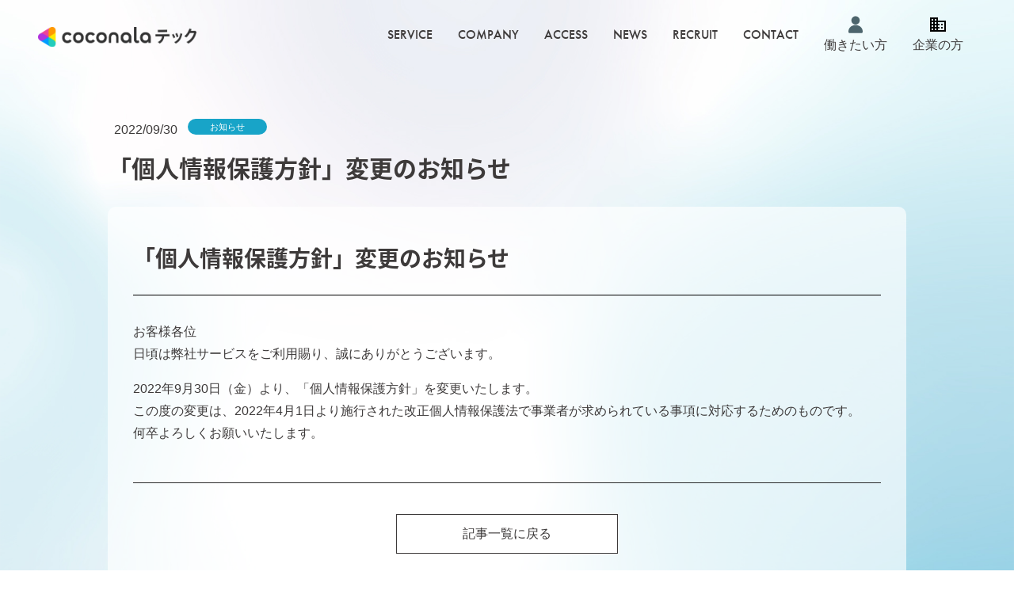

--- FILE ---
content_type: text/html; charset=utf-8
request_url: https://tech.coconala.co.jp/posts/news-19
body_size: 14137
content:
<!DOCTYPE html><html><head><script src="https://www.googleoptimize.com/optimize.js?id=OPT-WNPWKRH"></script><!--Google Tag Manager--><script>(function(w,d,s,l,i){w[l]=w[l]||[];w[l].push({'gtm.start':
new Date().getTime(),event:'gtm.js'});var f=d.getElementsByTagName(s)[0],
j=d.createElement(s),dl=l!='dataLayer'?'&l='+l:'';j.async=true;j.src=
'https://www.googletagmanager.com/gtm.js?id='+i+dl;f.parentNode.insertBefore(j,f);
})(window,document,'script','dataLayer','GTM-K6VLM2L');</script><!--End Google Tag Manager--><meta content="text/html; charset=UTF-8" http-equiv="Content-Type" /><meta content="width=device-width, initial-scale=1, maximum-scale=1.0, minimum-scale=1.0" name="viewport" /><meta content="UL1EtjakJUt0mioLqnPaVNvs8uqdMDnNfNMYpAfdNF0" name="google-site-verification" /><link href="https://tech.coconala.co.jp/favicon.ico" rel="shortcut icon" /><meta charset="utf-8">
<meta name="description" content="会社理念に共感し、圧倒的成長を続けるココナラテックで一緒に働くメンバーのご紹介。">
<meta name="keywords" content="ココナラテック, coconalatech, メンバー, 社員">
<link rel="canonical" href="https://tech.coconala.co.jp/posts/news-19/">
<link rel="alternate" href="https://tech.coconala.co.jp/posts/news-19/" hreflang="ja">
<meta property="og:type" content="website">
<meta property="og:locale" content="ja_JP">
<meta property="og:url" content="https://tech.coconala.co.jp/posts/news-19/">
<meta property="og:title" content="株式会社ココナラテック">
<meta property="og:site_name" content="株式会社ココナラテック">
<meta property="og:description" content="会社理念に共感し、圧倒的成長を続けるココナラテックで一緒に働くメンバーのご紹介。">
<meta property="og:image" content="https://tech.coconala.co.jp/assets/ogimg_1200_630-b51e0d47ff0601282b7ea7cdf87f0c7c4b22bd39470a5f34a592df393881d139.jpg">
<meta property="og:image:width" content="1200">
<meta property="og:image:height" content="630">
<meta name="twitter:card" content="summary_large_image">
<meta name="twitter:site" content="@an_consulting">
<meta name="twitter:url" content="https://twitter.com/an_consulting">
<meta name="twitter:description" content="会社理念に共感し、圧倒的成長を続けるココナラテックで一緒に働くメンバーのご紹介。">
<meta name="twitter:image" content="https://tech.coconala.co.jp/assets/ogimg_1200_630-b51e0d47ff0601282b7ea7cdf87f0c7c4b22bd39470a5f34a592df393881d139.jpg">
<meta name="lowercase" content="false"><link rel="stylesheet" media="all" href="/assets/application-0f3afcc060970b23b9910f4ef4fb6b5635e115dbb4eaf079b1f8d22806bbae57.css" data-turbolinks-track="true" /><script src="/assets/application-3991200cc25783a6fd70f3857f37ce15b3f874752f4d720f0180dd8a07fe782d.js" data-turbolinks-track="true"></script><meta name="csrf-param" content="authenticity_token" />
<meta name="csrf-token" content="w294aMUEvG7QXIaiqC3tObqoR5OZ56yYuyCGh1CzaLcfieaPaWO7TucrjEZCHVNYT5VRGt8dQkPo9UecxjXBFw==" /></head><body><script src="https://code.jquery.com/jquery-1.11.2.min.js"></script><script src="https://cdnjs.cloudflare.com/ajax/libs/object-fit-images/3.2.4/ofi.min.js" type="module"></script><!--Google Tag Manager (noscript)--><noscript><iframe height="0" src="https://www.googletagmanager.com/ns.html?id=GTM-K6VLM2L" style="display:none;visibility:hidden" width="0"></iframe></noscript><!--End Google Tag Manager (noscript)--><div class="wrap"><body><header class="header px-lg-3"><div class="container-fluid"><div class="row align-items-center justify-content-between"><div class="col-lg-30 col-90"><h1 class="header__logo"><a class="d-none d-lg-block" href="/"><img alt="ヘッダーロゴ" src="/assets/logo-ff619ca74a94b0364a8e36a7f93b1dafa5af7bb9ce674b1227189e69bc01644e.svg" /></a><a class="d-block d-lg-none" href="/"><img alt="ヘッダーロゴ（モバイルサイズ）" src="/assets/logo_tech-sp-49201821e322e20f7505358cddf5220a17e46f94194da1db416c8d6848477d87.svg" /></a></h1></div><div class="col-lg-90 col-30 d-flex align-items-center justify-content-end"><div class="sp-only"><ul class="menu-items d-flex gap-3"><li class="menu-item"><a href="https://tech.coconala.com/?focus=registration-form#Registration"><img alt="働きたい方" src="/assets/icon_freelance-person-84b003b92e6228c09e64a92c3bbf58cf8283638c61717b8407eb53ae6df93d4b.svg" /></a><p>働きたい方</p></li><li class="menu-item"><a href="https://tech.coconala.com/enterprise/inquiry"><img alt="企業の方" src="/assets/icon_enterprise-a07a3146201453ed829b7e55e8d936f4254abad69018ae0e0ccea681c3afa4b0.svg" /></a><p>企業の方</p></li></ul></div><div class="navwrap"><div class="circleBg"></div><div class="menu__btnwrap"><div class="menu__btnwrap--inner"><span class="spmenu_btn"><span></span></span></div></div><nav class="globalNav"><ul class="menu align-items-center"><li class="menu-item d-lg-none"><a href="/">HOME</a></li><li class="menu-item"><a href="/service">SERVICE</a></li><li class="menu-item"><a href="#">COMPANY</a><ul class="menu-child"><li class="menu-item"><a href="/about">経営理念</a></li><li class="menu-item"><a href="/company">会社概要/沿革</a></li><li class="menu-item"><a href="/message">役員紹介</a></li><li class="menu-item"><a href="/sdgs">SDGsへの取り組み</a></li></ul></li><li class="menu-item"><a href="/access">ACCESS</a></li><li class="menu-item"><a href="/posts">NEWS</a></li><li class="menu-item"><a href="/recruits">RECRUIT</a></li><li class="menu-item"><a href="/contacts">CONTACT</a></li><li class="menu-item text-nowrap hide-in-hamburger"><a href="https://tech.coconala.com/?focus=registration-form#Registration"><img alt="働きたい方" src="/assets/icon_freelance-person-84b003b92e6228c09e64a92c3bbf58cf8283638c61717b8407eb53ae6df93d4b.svg" /><p>働きたい方</p></a></li><li class="menu-item text-nowrap hide-in-hamburger"><a href="https://tech.coconala.com/enterprise/inquiry"><img alt="企業の方" src="/assets/icon_enterprise-a07a3146201453ed829b7e55e8d936f4254abad69018ae0e0ccea681c3afa4b0.svg" /><p>企業の方</p></a></li></ul></nav></div></div></div></div></header></body><main><article><section class="section main"><div class="main__inner" data-after="NEWS" data-before="NEWS"></div><div class="container"><div class="row"><div class="col-120"><div class="title__page"><div class="d-flex"><div class="title__page mb-2 mx-1">2022/09/30</div><div class="tags">お知らせ</div></div><h1 class="title__page--main mb-3">「個人情報保護方針」変更のお知らせ</h1></div><div class="bg__glas bg__radius py-4 px-3"><div class="title__set mb-2"><h2 class="title__set--main single__boder">「個人情報保護方針」変更のお知らせ</h2></div><div class="module__text mb-3"><div class="my-3"><p>お客様各位<br/>
日頃は弊社サービスをご利用賜り、誠にありがとうございます。</p>

<p>2022年9月30日（金）より、「個人情報保護方針」を変更いたします。<br/>
この度の変更は、2022年4月1日より施行された改正個人情報保護法で事業者が求められている事項に対応するためのものです。<br/>
何卒よろしくお願いいたします。</p>
</div><div class="mt-2 mb-3"></div></div><div class="sns-links pb-2 mb-3 d-flex"></div><div class="btn btn__float"><a href="/posts">記事一覧に戻る</a></div></div></div></div></div></section></article></main><footer class="footer px-2 px-lg-4 pt-2 pt-lg-4"><div class="container container__large"><div class="row"><div class="col-120"><div class="footer__inner pb-2"><div class="row"><div class="col-lg-32 col-120"><div class="footer__head d-flex justify-content-between mb-3"><h2 class="footer__logo"><img alt="ココナラテック" src="/assets/logo_footer-78e1c46ead23765861f5094883ea6cc0ce6c95e77b21166e2dc21d770b3575f3.png" /></h2></div><div class="module__text mb-4"><p>〒 150-6029<br />東京都渋谷区恵比寿 4-20-3 恵比寿ガーデンプレイスタワー29F<br />TEL:03-6277-1290 FAX:03-6277-1297</p></div><div class="d-flex mb-4 mb-lg-0"><div class="module__img"><img alt="ISOマーク" width="80px" src="/assets/mark_iso-094365844240a0b9a19677539e930d7d0ee58583ad4c2b111d57313b583bf54c.jpg" /></div><div class="module__img mx-2"><img alt="ISMSマーク" width="67px" src="/assets/mark_isms-0152fd555c467fad10bd5fc02d45b03f196e824860b50738c92ebfae03064037.jpg" /></div><div class="module__img"><img alt="ホワイト企業認定マーク" width="90px" src="/assets/white_companies_2024-1fcb33752e14899bcdf639efa367deaa672272eb523fe04c214cc837f4a68cab.png" /></div></div></div><div class="offset-lg-10 col-lg-78 col-120"><div class="footerNav"><div class="footerNav__item"><h3 class="footerNav__title">SERVICE</h3><ul class="footerNav__menu"><li class="footerNav__menu--item"><a href="/service">サービス情報</a></li><li class="footerNav__menu--item footerNav__menu--item footerNav__menu--item--out"><a target="_blank" rel="noopener noreferrer" href="https://tech.coconala.com">ココナラテック</a></li><li class="footerNav__menu--item footerNav__menu--item footerNav__menu--item--out"><a target="_blank" rel="noopener noreferrer" href="https://chokufuri.jp/">チョクフリ</a></li><li class="footerNav__menu--item footerNav__menu--item footerNav__menu--item--out"><a target="_blank" rel="noopener noreferrer" href="https://tenshoku.furien.jp/">フリエン転職</a></li><li class="footerNav__menu--item footerNav__menu--item footerNav__menu--item--out"><a target="_blank" rel="noopener noreferrer" href="https://furien.jp/service/furiwell">furiwell</a></li></ul></div><div class="footerNav__item"><h3 class="footerNav__title">COMPANY</h3><ul class="footerNav__menu"><li class="footerNav__menu--item"><a href="/about">経営理念</a></li><li class="footerNav__menu--item footerNav__menu--item"><a href="/company">会社概要/沿革</a></li><li class="footerNav__menu--item footerNav__menu--item"><a href="/sdgs">SDGsへの取り組み</a></li><li class="footerNav__menu--item footerNav__menu--item"><a href="/message">役員紹介</a></li><li class="footerNav__menu--item footerNav__menu--item"><a href="/access">アクセス</a></li><li class="footerNav__menu--item footerNav__menu--item"><a href="/contacts">お問い合わせ</a></li><li class="footerNav__menu--item footerNav__menu--item"><a href="/recruits">採用情報</a></li></ul></div><div class="footerNav__item"><h3 class="footerNav__title">OTHERS</h3><ul class="footerNav__menu"><li class="footerNav__menu--item"><a href="/posts">ニュース/更新情報</a></li><li class="footerNav__menu--item footerNav__menu--item"><a href="/privacy-policy">個人情報保護方針</a></li><li class="footerNav__menu--item footerNav__menu--item"><a href="/privacy-policy-handling">個人情報の取り扱いについて</a></li><li class="footerNav__menu--item footerNav__menu--item"><a href="/site-policy">サイトポリシー</a></li><li class="footerNav__menu--item footerNav__menu--item"><a href="/security-policy">情報セキュリティ基本方針</a></li><li class="footerNav__menu--item footerNav__menu--item"><a href="/security-action">セキュリティアクション</a></li><li class="footerNav__menu--item footerNav__menu--item"><a href="/terms">利用規約</a></li></ul></div><div class="footerNav__item"><h3 class="footerNav__title">RECRUIT</h3><ul class="footerNav__menu"><li class="footerNav__menu--item"><a href="/recruits">採用TOP</a></li><li class="footerNav__menu--item footerNav__menu--item"><a href="/recruits/about">会社を知る</a></li><li class="footerNav__menu--item footerNav__menu--item"><a href="/recruits/member">メンバー紹介</a></li><li class="footerNav__menu--item footerNav__menu--item"><a href="/recruits/culture">カルチャー（福利厚生）</a></li><li class="footerNav__menu--item footerNav__menu--item"><a href="/recruits/new_graduates">新卒採用</a></li><li class="footerNav__menu--item footerNav__menu--item"><a href="/recruits/mid_career">中途採用</a></li></ul></div></div></div></div></div><div class="footer__copy"><p>© 2024 coconala tech Inc.</p></div></div></div></div></footer><script>if (document.getElementsByClassName('globalNav')[0]) {
  const wrap = document.querySelector('.menu__btnwrap')
  const nav_el = document.querySelector('.spmenu_btn')
  const circlebg = document.querySelector('.circleBg')
  const nav_state_class = 'globalNav_state'
  const nav_target_class = '.globalNav'
  const nav_close_class = 'spmenu_btnClose'
  const nav_wrap = document.querySelector('.menu')

  wrap.addEventListener('click', () => {
    if (document.querySelector('.' + nav_state_class) === null) {
      document.querySelector(nav_target_class).classList.add(nav_state_class)
      nav_el.classList.add(nav_close_class)
      circlebg.classList.add('open')
    } else {
      document.querySelector(nav_target_class).classList.remove(nav_state_class)
      nav_el.classList.remove(nav_close_class)
      circlebg.classList.remove('open')
    }
  }, false)

  nav_wrap.addEventListener('click', () => {
    document.querySelector(nav_target_class).classList.remove(nav_state_class)
    nav_el.classList.remove(nav_close_class)
    circlebg.classList.remove('open')
  }, false)
}</script></div><script src="https://cdnjs.cloudflare.com/ajax/libs/jquery.inview/1.0.0/jquery.inview.min.js"></script></body></html><script>function addStyle() {
  let path = location.pathname;
  if (path == "/service") {
    let targetId = document.getElementById("underline-service");
    targetId.classList.add("current-page");
  } else if (path == "/company" || path == "/message" || path == "/about") {
    let targetId = document.getElementById("underline-company");
    targetId.classList.add("current-page");
  } else if (path == "/access") {
    let targetId = document.getElementById("underline-access");
    targetId.classList.add("current-page");
  } else if (path == "/news")  {
    let targetId = document.getElementById("underline-news");
    targetId.classList.add("current-page");
  }
};
addStyle();</script>

--- FILE ---
content_type: image/svg+xml
request_url: https://tech.coconala.co.jp/assets/logo-ff619ca74a94b0364a8e36a7f93b1dafa5af7bb9ce674b1227189e69bc01644e.svg
body_size: 37213
content:
<svg xmlns="http://www.w3.org/2000/svg" xmlns:xlink="http://www.w3.org/1999/xlink" width="200" height="24.614" viewBox="0 0 200 24.614">
  <image width="200" height="24.614" href="[data-uri]"/>
</svg>


--- FILE ---
content_type: image/svg+xml
request_url: https://tech.coconala.co.jp/assets/logo_tech-sp-49201821e322e20f7505358cddf5220a17e46f94194da1db416c8d6848477d87.svg
body_size: 9523
content:
<svg width="835" height="227" viewBox="0 0 835 227" fill="none" xmlns="http://www.w3.org/2000/svg">
<g clip-path="url(#clip0_3900_24985)">
<path d="M263.689 213.17C281.469 203.67 290.069 193.94 291.859 176.5C277.329 176.61 263.129 176.84 249.039 176.95L248.819 163.53C279.229 163.64 308.969 163.31 341.279 162.52L341.619 175.94C329.209 176.05 317.249 176.28 305.619 176.39C303.499 199.2 292.989 212.05 276.219 222L263.699 213.17H263.689ZM263.689 136.03C284.039 136.03 302.709 135.92 325.399 135.36L325.619 148.55C301.809 149 286.159 149.11 263.909 149.33L263.689 136.03Z" fill="#333333"/>
<path d="M357.829 166.44L368.339 161.07C372.249 167.67 375.499 174.37 378.629 182.98L367.899 188.57C364.879 180.18 362.199 174.26 357.839 166.43L357.829 166.44ZM372.479 213.62C398.079 201.43 409.929 183.32 413.059 156.71L425.809 160.85C418.649 194.17 407.249 208.81 383.099 222.56L372.479 213.62ZM380.079 160.29L390.589 155.37C394.729 162.64 397.069 168.23 400.199 177.73L389.239 182.87C386.219 173.14 384.209 168.34 380.069 160.29H380.079Z" fill="#333333"/>
<path d="M453.869 212.61C481.259 199.53 496.689 180.08 504.069 155.26C493.899 155.37 483.719 155.6 475.789 155.6C469.749 166.11 462.369 175.5 453.089 183.33L440.009 176.17C456.439 162.53 467.179 145.76 473.099 127.54L487.079 131.01C485.629 135.04 484.059 138.95 482.379 142.75C490.989 142.64 500.719 142.41 512.569 142.08L520.619 148.45C511.679 183.89 496.019 206.03 466.059 222.57L453.869 212.62V212.61Z" fill="#333333"/>
<path d="M354.329 103.05C344.176 103.05 335.779 99.7906 329.14 93.2716C322.501 86.7526 319.182 78.4083 319.182 68.2387C319.182 58.069 322.501 49.7247 329.14 43.1406C335.779 36.5564 344.176 33.2969 354.329 33.2969C364.548 33.2969 373.009 36.5564 379.583 43.0754C386.157 49.5944 389.476 58.0038 389.476 68.2387C389.476 78.4083 386.157 86.7526 379.583 93.2716C373.009 99.7906 364.548 103.05 354.329 103.05ZM340.921 81.8633C344.371 85.4488 348.862 87.2741 354.329 87.2741C359.797 87.2741 364.288 85.4488 367.737 81.8633C371.187 78.2779 372.944 73.7146 372.944 68.2387C372.944 62.6975 371.187 58.1342 367.737 54.5488C364.288 50.9633 359.797 49.2032 354.329 49.2032C348.862 49.2032 344.371 50.9633 340.921 54.5488C337.472 58.1342 335.714 62.6975 335.714 68.2387C335.714 73.7146 337.472 78.2779 340.921 81.8633Z" fill="#333333"/>
<path d="M508.521 103.05C498.368 103.05 489.971 99.7906 483.333 93.2716C476.694 86.7526 473.374 78.4083 473.374 68.2387C473.374 58.069 476.694 49.7247 483.333 43.1406C489.971 36.5564 498.368 33.2969 508.521 33.2969C518.74 33.2969 527.201 36.5564 533.775 43.0754C540.349 49.5944 543.669 58.0038 543.669 68.2387C543.669 78.4083 540.349 86.7526 533.775 93.2716C527.201 99.7906 518.74 103.05 508.521 103.05ZM495.113 81.8633C498.563 85.4488 503.054 87.2741 508.521 87.2741C513.989 87.2741 518.48 85.4488 521.929 81.8633C525.379 78.2779 527.136 73.7146 527.136 68.2387C527.136 62.6975 525.379 58.1342 521.929 54.5488C518.48 50.9633 513.989 49.2032 508.521 49.2032C503.054 49.2032 498.563 50.9633 495.113 54.5488C491.664 58.1342 489.906 62.6975 489.906 68.2387C489.906 73.7146 491.664 78.2779 495.113 81.8633Z" fill="#333333"/>
<path d="M747.718 87.4045C745.635 87.4045 743.878 86.883 742.511 85.7747C741.144 84.6665 740.558 83.1671 740.558 81.3418V2.00575C740.558 0.897517 739.712 0.0500488 738.605 0.0500488H726.239C725.132 0.0500488 724.286 0.897517 724.286 2.00575V82.4501C724.286 88.5127 726.174 93.4671 729.884 97.183C733.594 100.899 738.54 102.789 744.724 102.789C748.369 102.789 752.339 101.877 756.635 100.117C757.481 99.7254 758.002 98.8779 757.806 97.9652L755.984 87.926C755.789 86.7526 754.617 86.1007 753.51 86.4266C751.232 87.0133 749.28 87.4045 747.718 87.4045Z" fill="#333333"/>
<path d="M556.361 65.5007C556.361 55.5266 559.355 47.6387 565.343 41.9019C571.331 36.1652 579.141 33.2969 588.774 33.2969C598.342 33.2969 606.087 36.1652 612.141 41.9019C618.194 47.6387 621.188 55.5266 621.188 65.5007V99.7906C621.188 100.899 620.342 101.746 619.235 101.746H606.868C605.762 101.746 604.916 100.899 604.916 99.7906V65.8918C604.916 60.6114 603.419 56.5045 600.425 53.5709C597.431 50.6374 593.526 49.2032 588.774 49.2032C584.023 49.2032 580.118 50.6374 577.124 53.5709C574.129 56.5045 572.632 60.6114 572.632 65.8918V99.7906C572.632 100.899 571.786 101.746 570.68 101.746H558.313C557.207 101.746 556.361 100.899 556.361 99.7906V65.5007Z" fill="#333333"/>
<path d="M668.506 103.05C659.069 103.05 651.128 99.7254 644.749 93.1412C638.371 86.557 635.182 78.2127 635.182 68.2387C635.182 58.1342 638.566 49.7899 645.27 43.2057C652.039 36.6216 660.566 33.2969 670.849 33.2969C680.808 33.2969 689.139 36.4912 695.778 42.945C702.417 49.3988 705.736 57.4823 705.736 67.1956V99.7906C705.736 100.899 704.89 101.746 703.784 101.746H692.589C691.482 101.746 690.636 100.899 690.636 99.7906V90.7943C685.624 98.9431 678.269 103.05 668.506 103.05ZM683.932 81.8633C687.447 78.2779 689.204 73.7146 689.204 68.2387C689.204 62.7627 687.447 58.1994 683.932 54.614C680.417 51.0285 675.926 49.2032 670.459 49.2032C665.057 49.2032 660.631 51.0285 657.051 54.614C653.471 58.1994 651.714 62.7627 651.714 68.2387C651.714 73.7146 653.471 78.2779 657.051 81.8633C660.631 85.4488 665.057 87.2741 670.459 87.2741C675.926 87.2741 680.417 85.4488 683.932 81.8633Z" fill="#333333"/>
<path d="M797.77 103.05C788.332 103.05 780.392 99.7254 774.013 93.1412C767.634 86.557 764.445 78.2127 764.445 68.2387C764.445 58.1342 767.83 49.7899 774.534 43.2057C781.238 36.6216 789.764 33.2969 800.113 33.2969C810.071 33.2969 818.403 36.4912 825.042 42.945C831.68 49.3988 835 57.4823 835 67.1956V99.7906C835 100.899 834.154 101.746 833.047 101.746H821.852C820.746 101.746 819.9 100.899 819.9 99.7906V90.7943C814.823 98.9431 807.468 103.05 797.77 103.05ZM813.196 81.8633C816.71 78.2779 818.468 73.7146 818.468 68.2387C818.468 62.7627 816.71 58.1994 813.196 54.614C809.681 51.0285 805.19 49.2032 799.723 49.2032C794.32 49.2032 789.894 51.0285 786.315 54.614C782.735 58.1994 780.977 62.7627 780.977 68.2387C780.977 73.7146 782.735 78.2779 786.315 81.8633C789.894 85.4488 794.32 87.2741 799.723 87.2741C805.19 87.2741 809.681 85.4488 813.196 81.8633Z" fill="#333333"/>
<path d="M291.455 84.2754C288.461 86.2962 285.076 87.2741 281.366 87.2741C276.224 87.2741 271.994 85.4488 268.609 81.8633C265.224 78.2779 263.532 73.7146 263.532 68.2387C263.532 62.7627 265.224 58.1994 268.609 54.614C271.994 51.0285 276.224 49.2032 281.366 49.2032C285.206 49.2032 288.591 50.1811 291.52 52.202C293.017 53.245 294.253 54.4184 295.295 55.7222C295.946 56.5045 297.117 56.7001 297.898 56.1133L308.182 48.9425C309.093 48.2906 309.289 47.0519 308.638 46.1393C307.141 44.1836 305.383 42.3583 303.366 40.7285C297.313 35.7741 290.023 33.2969 281.496 33.2969C271.538 33.2969 263.272 36.6216 256.763 43.2057C250.254 49.7899 247 58.1342 247 68.2387C247 78.3431 250.254 86.6222 256.763 93.2064C263.272 99.7906 271.538 103.05 281.496 103.05C290.023 103.05 297.313 100.573 303.366 95.6836C305.383 94.0538 307.141 92.2285 308.703 90.2076C309.354 89.3602 309.159 88.0564 308.247 87.4045L298.029 80.2336C297.182 79.6469 296.011 79.7773 295.425 80.6247C294.319 82.0589 293.017 83.2323 291.455 84.2754Z" fill="#333333"/>
<path d="M445.647 84.2754C442.653 86.2962 439.268 87.2741 435.558 87.2741C430.416 87.2741 426.186 85.4488 422.801 81.8633C419.417 78.2779 417.724 73.7146 417.724 68.2387C417.724 62.7627 419.417 58.1994 422.801 54.614C426.186 51.0285 430.416 49.2032 435.558 49.2032C439.398 49.2032 442.783 50.1811 445.712 52.202C447.209 53.245 448.446 54.4184 449.487 55.7222C450.138 56.5045 451.309 56.7001 452.091 56.1133L462.309 48.9425C463.22 48.2906 463.416 47.0519 462.765 46.1393C461.268 44.1836 459.51 42.3583 457.493 40.7285C451.505 35.7741 444.215 33.2969 435.688 33.2969C425.73 33.2969 417.464 36.6216 410.955 43.2057C404.447 49.7899 401.192 58.1342 401.192 68.2387C401.192 78.3431 404.447 86.6222 410.955 93.2064C417.464 99.7906 425.73 103.05 435.688 103.05C444.215 103.05 451.505 100.573 457.558 95.6836C459.576 94.0538 461.333 92.2285 462.895 90.2076C463.546 89.3602 463.351 88.0564 462.439 87.4045L452.221 80.2336C451.375 79.6469 450.203 79.7773 449.617 80.6247C448.511 82.0589 447.209 83.2323 445.647 84.2754Z" fill="#333333"/>
<g clip-path="url(#clip1_3900_24985)">
<path d="M108.711 127.05H36.237L18.1184 158.431L126.83 221.194L144.949 189.813L108.711 127.05Z" fill="#009DFF"/>
<path d="M144.949 189.813H181.186V64.2874H144.949L108.711 127.05L144.949 189.813Z" fill="#FFEA00"/>
<path d="M36.237 127.05L18.1184 95.6686L126.83 32.9058L144.949 64.2872L108.711 127.05H36.237Z" fill="#EE4499"/>
<path d="M0 127.05C0 147.053 16.2343 163.287 36.2372 163.287C43.0135 163.287 52.4715 159.627 57.907 156.366L108.712 127.05L57.907 97.7341C52.4715 94.5089 43.0135 90.8127 36.2372 90.8127C16.2343 90.8127 0 107.047 0 127.05Z" fill="#B030DD"/>
<path d="M163.067 221.194C180.389 211.193 186.331 189.016 176.33 171.694C172.96 165.824 165.024 159.446 159.516 156.366L108.711 127.05V185.718C108.639 192.023 110.197 202.061 113.567 207.931C123.569 225.289 145.746 231.196 163.067 221.194Z" fill="#22CCBB"/>
<path d="M163.067 32.9059C145.746 22.9044 123.569 28.8473 113.567 46.1687C110.197 52.0391 108.639 62.0768 108.711 68.3821V127.05L159.516 97.7342C165.024 94.654 172.96 88.2763 176.33 82.4059C186.331 65.0845 180.389 42.9073 163.067 32.9059Z" fill="#FF9900"/>
</g>
</g>
<defs>
<clipPath id="clip0_3900_24985">
<rect width="835" height="227" fill="white"/>
</clipPath>
<clipPath id="clip1_3900_24985">
<rect width="181.186" height="198" fill="white" transform="translate(0 28.05)"/>
</clipPath>
</defs>
</svg>


--- FILE ---
content_type: image/svg+xml
request_url: https://tech.coconala.co.jp/assets/nav_btn--bg-c716935c2d5d2b9af93b94769c3cbbf40908ea6c09280ea03e43e358be11c2d3.svg
body_size: 767
content:
<svg xmlns="http://www.w3.org/2000/svg" width="222.837" height="222.453"><path d="M222.837 109.783c0 11.758-2.669 21.9-6.114 32.512-3.57 11-1.716 24.947-8.377 34.1-6.728 9.244-18.562 14.58-27.806 21.308-9.153 6.661-17.923 16.093-28.919 19.663-33.631 9.213-74.094 6.656-103.079-13.825-9.245-6.728-17.95-17.087-24.678-26.331-6.661-9.153-2.491-24.307-6.062-35.3-3.445-10.61-17.8-20.365-17.8-32.124s7.907-23.608 11.352-34.218c3.571-11 3.135-26.032 9.8-35.185 6.728-9.245 26.423-6.257 35.668-12.985 9.153-6.662 17.138-11.645 28.134-15.215C95.566 8.737 104.912.003 116.671.003s20.29 11.244 30.9 14.689c11 3.571 24.86-.913 34.013 5.748 9.244 6.728 8.225 22.088 14.953 31.333 6.661 9.153 10.625 16.452 14.2 27.448 3.435 10.607 12.1 18.803 12.1 30.562z" fill="#18a4c8"/></svg>

--- FILE ---
content_type: image/svg+xml
request_url: https://tech.coconala.co.jp/assets/icon_freelance-person-84b003b92e6228c09e64a92c3bbf58cf8283638c61717b8407eb53ae6df93d4b.svg
body_size: 433
content:
<svg width="24" height="24" viewBox="0 0 24 24" fill="none" xmlns="http://www.w3.org/2000/svg">
<path d="M12 12C14.8995 12 17.25 9.6495 17.25 6.75C17.25 3.85051 14.8995 1.5 12 1.5C9.1005 1.5 6.75 3.85051 6.75 6.75C6.75 9.6495 9.1005 12 12 12Z" fill="#4D656D"/>
<path d="M12 12.7C6.09 12.7 3 16.82 3 20.9V21.22C3 22.05 3.67 22.72 4.5 22.72H19.5C20.33 22.72 21 22.05 21 21.22V20.9C21 16.82 17.91 12.7 12 12.7Z" fill="#4D656D"/>
</svg>


--- FILE ---
content_type: text/plain
request_url: https://www.google-analytics.com/j/collect?v=1&_v=j102&a=879364539&t=pageview&_s=1&dl=https%3A%2F%2Ftech.coconala.co.jp%2Fposts%2Fnews-19&ul=en-us%40posix&sr=1280x720&vp=1280x720&_u=YADAAAABAAAAAC~&jid=45868880&gjid=1347743436&cid=1718569001.1769735902&tid=UA-42294486-3&_gid=350120381.1769735902&_r=1&_slc=1&gtm=45He61r1n81K6VLM2Lv832061722za200zd832061722&gcd=13l3l3l3l1l1&dma=0&tag_exp=103116026~103200004~104527906~104528501~104684208~104684211~115495938~115616986~115938466~115938468~116185181~116185182~116988315~117041587&z=1947626242
body_size: -452
content:
2,cG-9N5MS69Q86

--- FILE ---
content_type: image/svg+xml
request_url: https://tech.coconala.co.jp/assets/an_bg-40764a3fd94ce41e52d979c90220868cac15519f1108d5dcd8436521efdabcc1.svg
body_size: 756424
content:
<svg xmlns="http://www.w3.org/2000/svg" xmlns:xlink="http://www.w3.org/1999/xlink" width="1968" height="5014"><image width="1968" height="5014" xlink:href="[data-uri]"/></svg>